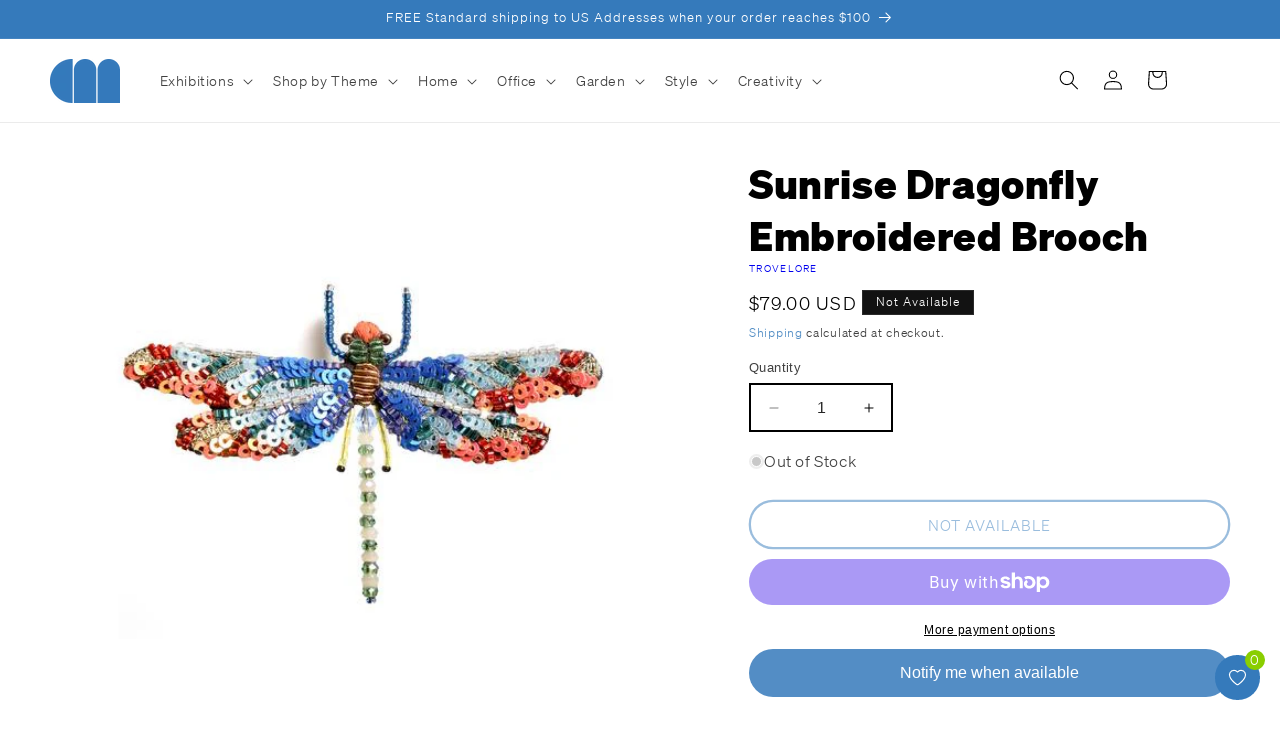

--- FILE ---
content_type: image/svg+xml
request_url: https://shop.chrysler.org/cdn/shop/files/Hands-Heart.svg?v=1720635787&width=100
body_size: 481
content:
<svg viewBox="0 0 272.61 253.04" xmlns="http://www.w3.org/2000/svg" data-sanitized-data-name="Layer 1" data-name="Layer 1" id="Layer_1">
  <defs>
    <style>
      .cls-1 {
        fill: none;
        stroke: #000;
        stroke-linecap: round;
        stroke-width: 10px;
      }

      .cls-2 {
        fill: #c19474;
      }

      .cls-2, .cls-3 {
        stroke-width: 0px;
      }

      .cls-3 {
        fill: #4e2b1b;
      }
    </style>
  </defs>
  <path d="M81.39,194.71c3.56.06,6.9-1.28,9.38-3.76l17.17-17.17c2.52-2.52,3.91-5.88,3.91-9.45s-1.39-6.92-3.91-9.45c-2.56-2.56-5.93-4-9.52-4.06h-.23c-3.48,0-6.72,1.33-9.16,3.77l-17.17,17.17c-5.21,5.21-5.21,13.69,0,18.9,2.56,2.56,5.93,4,9.52,4.06v-.02Z" class="cls-3"></path>
  <path d="M166.03,103.2l50.23,50.23c.27.17.53.37.77.6,2.52,2.52,5.88,3.91,9.45,3.91h0c3.57,0,6.92-1.39,9.45-3.91,3.1-3.09,4.56-7.48,3.91-11.73-.41-2.74-1.66-5.22-3.62-7.17l-73.42-73.42-26.89,26.91c-3.9,3.97-8.42,7.04-13.43,9.13-4.84,2.02-9.94,3.06-15.15,3.08h-.16c-5.07,0-10.01-.96-14.69-2.86-4.87-1.98-9.24-4.88-13.01-8.65l-2.78-2.78,52.82-52.82.02-.02.07-.07.07-.07.04-.04c.82-.81,1.66-1.62,2.53-2.41l-.86-.86c-6.96-6.95-15.06-12.34-24.1-16-4.34-1.76-8.88-3.11-13.51-4-4.57-.88-9.26-1.33-13.93-1.33s-9.35.45-13.93,1.33c-4.61.89-9.16,2.24-13.51,4-9.03,3.67-17.15,9.05-24.11,16.01-6.85,6.85-11.99,15.12-15.28,24.57-1.57,4.51-2.7,9.26-3.36,14.14-.66,4.8-.86,9.75-.6,14.71.25,4.93.95,9.89,2.07,14.75,1.13,4.88,2.7,9.66,4.67,14.24,2,4.64,4.4,9.08,7.16,13.2,2.82,4.21,6.03,8.13,9.53,11.63l6.77,6.77c.7-1,1.49-1.93,2.36-2.8l17.17-17.17c4.01-4.01,9.37-6.16,15.08-6.07,2.74.04,5.42.61,7.97,1.67,2.62,1.09,4.96,2.68,6.99,4.69,2.02,2.02,3.6,4.39,4.67,7.03,1.03,2.55,1.56,5.23,1.56,7.99,0,1.22-.11,2.42-.31,3.6,1.25-.21,2.53-.3,3.83-.28,2.74.04,5.42.61,7.97,1.67,2.62,1.09,4.96,2.68,6.99,4.69,2.02,2.02,3.6,4.39,4.67,7.03,1.03,2.55,1.56,5.23,1.56,7.99,0,1.22-.11,2.42-.31,3.6,1.25-.21,2.53-.3,3.83-.28,2.74.04,5.42.6,7.97,1.67,2.62,1.09,4.96,2.68,6.99,4.69,2.02,2.02,3.6,4.39,4.67,7.03,1.03,2.55,1.56,5.23,1.56,7.99,0,1.22-.11,2.42-.31,3.6,1.25-.21,2.53-.3,3.83-.28,2.74.04,5.42.61,7.97,1.67,2.62,1.09,4.96,2.68,6.99,4.69,1.13,1.13,2.12,2.36,2.95,3.69.66.17,1.29.52,1.8,1.02,5.21,5.21,13.69,5.21,18.9,0,2.56-2.56,4-5.93,4.06-9.52.06-3.56-1.28-6.9-3.76-9.38-.24-.24-.44-.5-.6-.77l-50.53-50.53c-1.54-1.54-1.54-4.03,0-5.57s4.03-1.54,5.57,0l51.07,51.07c2.52,2.52,5.88,3.91,9.45,3.91h0c3.57,0,6.92-1.39,9.45-3.91s4-5.93,4.06-9.52c.06-3.56-1.28-6.9-3.76-9.38l-51.07-51.07c-1.54-1.54-1.54-4.03,0-5.57s4.03-1.54,5.57,0h-.03Z" class="cls-2"></path>
  <path d="M87.16,139.64c0-3.57-1.39-6.92-3.91-9.44-2.56-2.56-5.93-4-9.52-4.06h-.23c-3.48,0-6.72,1.33-9.16,3.77l-17.17,17.17c-5.21,5.21-5.21,13.69,0,18.9,2.56,2.56,5.93,4,9.52,4.06,3.56.06,6.9-1.28,9.38-3.76h0l17.17-17.17c2.52-2.52,3.91-5.88,3.91-9.45v-.02Z" class="cls-3"></path>
  <path d="M245.56,134.72c5.42-6.14,9.71-13.08,12.78-20.67,1.76-4.34,3.11-8.88,4-13.51.88-4.57,1.33-9.26,1.33-13.93s-.45-9.35-1.33-13.93c-.89-4.61-2.24-9.16-4-13.51-3.67-9.03-9.05-17.15-16.01-24.11s-15.12-11.99-24.58-15.28c-4.51-1.57-9.26-2.7-14.14-3.36-4.8-.66-9.75-.86-14.71-.6-4.93.25-9.89.95-14.75,2.07-4.88,1.13-9.66,2.7-14.24,4.67-4.64,2-9.08,4.4-13.2,7.16-4.19,2.8-8.08,5.99-11.57,9.47l-47.15,47.15c5.48,4.27,12.16,6.59,19.18,6.59h.13c8.6-.04,16.78-3.55,23.01-9.87l.02-.02,29.59-29.61c1.38-1.39,3.55-1.52,5.09-.4.35.18.67.42.96.71l75.81,75.81c1.53,1.53,2.8,3.27,3.77,5.15h0Z" class="cls-3"></path>
  <path d="M106.08,219.4c3.56.05,6.9-1.28,9.38-3.76h0l17.17-17.17c5.21-5.21,5.21-13.69,0-18.9-2.56-2.56-5.93-4-9.52-4.06h-.23c-3.48,0-6.72,1.33-9.16,3.77l-17.17,17.17c-2.52,2.52-3.91,5.88-3.91,9.45s1.39,6.92,3.91,9.45c2.56,2.56,5.93,4,9.52,4.06h0Z" class="cls-3"></path>
  <path d="M130.78,244.09c3.56.06,6.9-1.28,9.38-3.76l17.17-17.17c2.52-2.52,3.91-5.88,3.91-9.45s-1.39-6.92-3.91-9.45c-2.56-2.56-5.93-4-9.52-4.06h-.23c-3.48,0-6.72,1.33-9.16,3.77l-17.17,17.17c-5.21,5.21-5.21,13.69,0,18.9,2.56,2.56,5.93,4,9.52,4.06v-.02Z" class="cls-3"></path>
  <path d="M142.94,243.11c-6.76,6.76-17.71,6.46-24.47-.3s-6.75-17.71,0-24.46l17.17-17.17c6.76-6.76,17.71-6.46,24.46.3,6.76,6.76,6.76,17.71,0,24.46l-17.17,17.17h0ZM118.25,218.42c-6.76,6.76-17.71,6.46-24.46-.3-6.76-6.76-6.76-17.71,0-24.47l17.17-17.17c6.76-6.76,17.71-6.46,24.47.3,6.76,6.76,6.76,17.71,0,24.47l-17.17,17.17h0ZM93.56,193.73c-6.76,6.76-17.71,6.46-24.47-.3s-6.75-17.71,0-24.46l17.17-17.17c6.76-6.76,17.71-6.46,24.46.3,6.76,6.76,6.76,17.71,0,24.47l-17.17,17.17h0ZM68.86,169.03c-6.76,6.76-17.71,6.46-24.46-.3-6.76-6.76-6.76-17.71,0-24.47l17.17-17.17c6.76-6.76,17.71-6.46,24.47.3s6.75,17.71,0,24.46l-17.17,17.17h0ZM162.7,56.24l-29.59,29.61c-14.38,14.62-36.95,14.62-50.86.7l50.18-50.18M132.3,36.5c30-30,82.82-34.18,112.81-4.18,30,30,30,78.63,0,108.63M163.19,56.54l75.81,75.81c2.64,2.64,4.21,5.93,4.73,9.37.81,5.32-.91,10.99-5.02,15.1-6.76,6.76-17.71,6.76-24.46,0M163.24,105.98l51.07,51.07c6.76,6.76,6.46,17.71-.3,24.47-6.76,6.76-17.71,6.76-24.46,0l-51.07-51.07M189.62,181.74c6.76,6.76,6.46,17.71-.3,24.46-6.76,6.76-17.71,6.76-24.47,0M36.64,147.25l-6.94-6.94C-.3,110.32-4.48,57.5,25.52,27.5c30-30,78.63-30,108.63,0l2.11,2.12" class="cls-1"></path>
</svg>